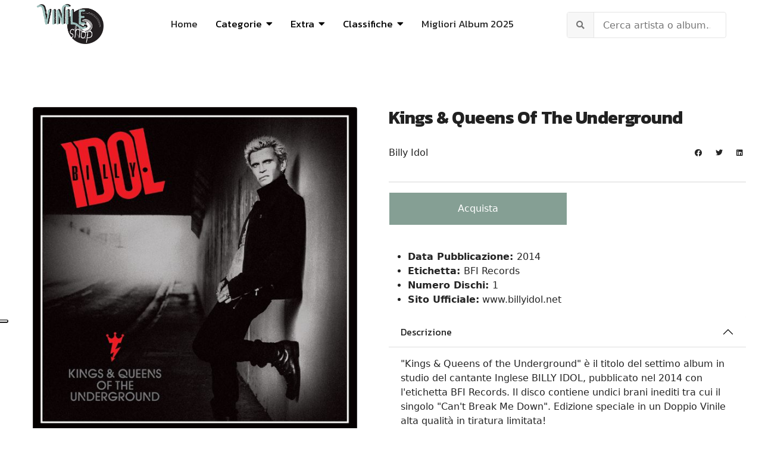

--- FILE ---
content_type: text/html; charset=utf-8
request_url: https://www.vinileshop.it/vinili/vinili-punk-new-wawe-lp/1846-billy-idol/4988-kings-and-queens-of-the-underground-lp-vinile-2014.html
body_size: 12648
content:

<!doctype html>
<html lang="it-it" dir="ltr">
    <head>
      <script async src="https://pagead2.googlesyndication.com/pagead/js/adsbygoogle.js?client=ca-pub-1688976700353245"
     crossorigin="anonymous"></script>
        <meta charset="utf-8">
        <meta name="viewport" content="width=device-width, initial-scale=1, shrink-to-fit=no">
        <link rel="canonical" href="https://www.vinileshop.it/vinili/vinili-punk-new-wawe-lp/1846-billy-idol/4988-kings-and-queens-of-the-underground-lp-vinile-2014.html">
        <meta charset="utf-8">
	<meta name="metatitle" content="Kings &amp; Queens of the Underground 2xLP | Vinile Billy Idol [2014]">
	<meta name="description" content="Acquista Kings &amp; Queens of the Underground, 7° album in studio del cantante Inglese Billy Idol. In vendita l'edizione speciale in doppio vinile [2LP - 2014]">
	<meta name="generator" content="HELIX_ULTIMATE_GENERATOR_TEXT">
	<title>Kings &amp; Queens of the Underground  </title>
	<link href="/vinili/images/logo-vinileshop.jpg" rel="shortcut icon" type="image/vnd.microsoft.icon">
<link href="/vinili/media/com_miniteklivesearch/css/miniteklivesearch.css?3a1fd1209200c73d8991980f03a564ab" rel="stylesheet" />
	<link href="/vinili/media/vendor/joomla-custom-elements/css/joomla-alert.min.css?0.2.0" rel="stylesheet" />
	<link href="/vinili/plugins/system/jce/css/content.css?badb4208be409b1335b815dde676300e" rel="stylesheet" />
	<link href="//fonts.googleapis.com/css?family=Kanit:100,100i,300,300i,400,400i,500,500i,700,700i,900,900i&amp;subset=latin&amp;display=swap" rel="stylesheet" media="none" onload="media=&quot;all&quot;" />
	<link href="/vinili/modules/mod_relateditems_xtd/tmpl/collage/grid.min.css?v=2.0.0" rel="stylesheet" />
	<link href="/vinili/modules/mod_relateditems_xtd/tmpl/collage/animate.min.css?v=2.0.0" rel="stylesheet" />
	<link href="/vinili/modules/mod_relateditems_xtd/tmpl/collage/skin/default.min.css?v=2.0.0" rel="stylesheet" />
	<link href="/vinili/cache/com_templates/templates/keynote/bc513c3f79929d0b3952a7b90de57bf7.css" rel="stylesheet" />
	<style>div#fd {
    position: absolute;
    bottom: 0;
}
#eb .eb-post-listing__item .eb-post-listing__item {
    display: none;
}</style>
	<style>h1{font-family: 'Kanit', sans-serif;font-weight: 800;text-decoration: none;}
</style>
	<style>h2{font-family: 'Kanit', sans-serif;font-weight: 600;text-decoration: none;}
</style>
	<style>h3{font-family: 'Kanit', sans-serif;font-size: 21px;text-decoration: none;}
</style>
	<style>h4{font-family: 'Kanit', sans-serif;font-weight: 400;text-decoration: none;}
</style>
	<style>.sp-megamenu-parent > li > a, .sp-megamenu-parent > li > span, .sp-megamenu-parent .sp-dropdown li.sp-menu-item > a{font-family: 'Kanit', sans-serif;font-size: 17px;font-weight: 400;color: #000000;text-decoration: none;}
</style>
	<style>.logo-image {height:70px;}.logo-image-phone {height:70px;}</style>
	<style>#sp-header{ background-color:#FFFFFF;color:#292929;padding:10px 60px; }</style>
	<style>#sp-header a{color:#292929;}</style>
	<style>#sp-header a:hover{color:#F0DC9D;}</style>
	<style>#sp-main-body{ color:#242424; }</style>
	<style>#sp-main-body a{color:#242424;}</style>
	<style>#sp-main-body a:hover{color:#F0DC9D;}</style>
	<style>#sp-footer{ background-color:#FFFFFF;color:#292929; }</style>
	<style>#sp-footer a{color:#737373;}</style>
	<style>#sp-footer a:hover{color:#292929;}</style>
	<style>#sp-footer-copyright{ background-color:#F0DC9D;color:#292929; }</style>
	<style>#sp-footer-copyright a{color:#FFFFFF;}</style>
	<style>#sp-footer-copyright a:hover{color:#B76A7C;}</style>
	<style>.mfp_collage_skin_default.mfp_mid_155 .mfp_overlay { background-image:url('/vinili/modules/mod_relateditems_xtd/tmpl/collage/bg-bottom.png'); background-position: bottom;}.mfp_collage_skin_default.mfp_mid_155 .mfp_overlay_hero {background-image:url('/vinili/modules/mod_relateditems_xtd/tmpl/collage/bg-middle.png'); background-position: center;}
.mfp_collage_skin_default.mfp_mid_155 .mfp-grid {margin-right: -0.2rem !important;margin-left: -0.2rem !important;}.mfp_collage_skin_default.mfp_mid_155 .mfp-col-xs,.mfp_collage_skin_default.mfp_mid_155 .mfp-col-xs-1,.mfp_collage_skin_default.mfp_mid_155 .mfp-col-xs-2,.mfp_collage_skin_default.mfp_mid_155 .mfp-col-xs-3,.mfp_collage_skin_default.mfp_mid_155 .mfp-col-xs-4,.mfp_collage_skin_default.mfp_mid_155 .mfp-col-xs-5,.mfp_collage_skin_default.mfp_mid_155 .mfp-col-xs-6,.mfp_collage_skin_default.mfp_mid_155 .mfp-col-xs-7,.mfp_collage_skin_default.mfp_mid_155 .mfp-col-xs-8,.mfp_collage_skin_default.mfp_mid_155 .mfp-col-xs-9,.mfp_collage_skin_default.mfp_mid_155 .mfp-col-xs-10,.mfp_collage_skin_default.mfp_mid_155 .mfp-col-xs-11,.mfp_collage_skin_default.mfp_mid_155 .mfp-col-xs-12 {padding-right: 0.2rem !important;padding-left: 0.2rem !important;}.mfp_collage_skin_default.mfp_mid_155 .mfp_collage_item {margin-bottom: 0.4rem !important;}.mfp_collage_skin_default.mfp_mid_155 .mfp_collage_item {border-radius: 4px;}</style>
	<style>.mfp_collage_item_3_1 {height:25rem;}.mfp_collage_item_3_1 .mfp_overlay_bg{height:25rem;background:url('/vinili/images/thumbnails/mod_relateditems_xtd/fb2031d0e620b351f6640ffa21dd6a84.jpg') no-repeat;}.mfp_collage_item_3_2 {height:12.3rem;}.mfp_collage_item_3_2 .mfp_overlay_bg{height:12.3rem;background:url('/vinili/images/thumbnails/mod_relateditems_xtd/696608d4079409ae1f8dfe2e7ec18919.jpg') no-repeat;}.mfp_collage_item_3_3 {height:12.3rem;}.mfp_collage_item_3_3 .mfp_overlay_bg{height:12.3rem;background:url('/vinili/images/thumbnails/mod_relateditems_xtd/056d8d22174fc8be4780aa6f7083d312.jpg') no-repeat;}.mfp_collage_item_3_4 {height:12.3rem;}.mfp_collage_item_3_4 .mfp_overlay_bg{height:12.3rem;background:url('/vinili/images/thumbnails/mod_relateditems_xtd/3f2ebb161fadd8c13293b1a96b716d7b.jpg') no-repeat;}.mfp_collage_item_3_5 {height:12.3rem;}.mfp_collage_item_3_5 .mfp_overlay_bg{height:12.3rem;background:url('/vinili/images/thumbnails/mod_relateditems_xtd/efe18dab6b0601c5d90b7c607b907bf4.jpg') no-repeat;}
    </style>
<script src="/vinili/media/vendor/jquery/js/jquery.min.js?3.6.0"></script>
	<script src="/vinili/media/legacy/js/jquery-noconflict.min.js?04499b98c0305b16b373dff09fe79d1290976288"></script>
	<script type="application/json" class="joomla-script-options new">{"data":{"breakpoints":{"tablet":991,"mobile":480},"header":{"stickyOffset":"100"}},"com_miniteklivesearch":{"site_path":"https:\/\/www.vinileshop.it\/vinili\/","orOperator":"or","andOperator":"and","notOperator":"not","searchUrl":"index.php?option=com_miniteklivesearch&view=search&Itemid=339","showAutosuggest":"0","autosuggestUrl":"\/vinili\/component\/miniteklivesearch\/?task=suggestions.suggest&format=json&tmpl=component&form=1","appendToUrl":"0","highlight":"0"},"joomla.jtext":{"ERROR":"Errore","MESSAGE":"Messaggio","NOTICE":"Avviso","WARNING":"Attenzione","JCLOSE":"Chiudi","JOK":"OK","JOPEN":"Apri"},"system.paths":{"root":"\/vinili","rootFull":"https:\/\/www.vinileshop.it\/vinili\/","base":"\/vinili","baseFull":"https:\/\/www.vinileshop.it\/vinili\/"},"csrf.token":"c76440a4bf018eb3e2ac83972ba85f84"}</script>
	<script src="/vinili/media/system/js/core.min.js?bea7b244e267b04087cedcf531f6fe827a8e101f"></script>
	<script src="/vinili/media/system/js/showon-es5.min.js?4773265a19291954f19755d6f2ade3ca7ed9022f" defer nomodule></script>
	<script src="/vinili/media/system/js/messages-es5.min.js?70b6651d6deab46dc8a25f03338f66f540cc62e2" nomodule defer></script>
	<script src="/vinili/media/system/js/showon.min.js?bfc733e48a923aaffb3d959cd04f176bad7d7d52" type="module"></script>
	<script src="/vinili/media/com_miniteklivesearch/js/miniteklivesearch.js?3a1fd1209200c73d8991980f03a564ab"></script>
	<script src="/vinili/media/system/js/messages.min.js?7425e8d1cb9e4f061d5e30271d6d99b085344117" type="module"></script>
	<script src="/vinili/cache/com_templates/templates/keynote/efd5ddf3847489d637f1e055be31bbda.js"></script>
	<script>template="keynote";</script>
	<script>jQuery(function($){

			var addonId 	= $("#sppb-addon-1647269772375"),
			prentSectionId	= addonId.parent().closest("section");

			if($("#sppb-addon-1647269772375").find(".optintype-popup").length !== 0 && $("body:not(.layout-edit)").length !== 0){
					//prentSectionId.hide();
					$("#sppb-addon-1647269772375").hide();
			}

			if($("#sppb-addon-1647269772375").find(".optintype-popup").length !== 0 && $("body:not(.layout-edit)").length !== 0){
				//var parentSection 	= $("#sppb-addon-1647269772375").parent().closest("section"),
						var addonWidth 	= addonId.parent().outerWidth(),
						optin_timein	= 2000,
						optin_timeout	= 10000,
						prentSectionId	= ".com-sppagebuilder:not(.layout-edit) #" + addonId.attr("id");
        
					window.addEventListener("load", () => {	

					setTimeout(() => {
						$("#sppb-addon-1647269772375").show();
						$.magnificPopup.open({
							
							items: {
								src: "<div class=\"sppb-optin-form-popup-wrap\" \">"+$(addonId)[0].outerHTML + "</div>"
								//src: "<div style=\"width:+"addonWidth"+\">" + $(addonId)[0].outerHTML + "</div>"
							},
							type: "inline",
									mainClass: "mfp-fade",
									disableOn: function() {
									return true;
								},
							callbacks: {
								open: () => {
									if(optin_timeout){
									setTimeout(() => {	
										$("#sppb-addon-1647269772375").magnificPopup("close");
									}, optin_timeout);
									}
								},
								
								close: () => {
									$("#sppb-addon-wrapper-1647269772375").hide();
								}
							}
						});
					}, optin_timein);
				}); //window
			};
		})</script>
	<script>jQuery(function($){

			var addonId 	= $("#sppb-addon-1643987755668"),
			prentSectionId	= addonId.parent().closest("section");

			if($("#sppb-addon-1643987755668").find(".optintype-popup").length !== 0 && $("body:not(.layout-edit)").length !== 0){
					//prentSectionId.hide();
					$("#sppb-addon-1643987755668").hide();
			}

			if($("#sppb-addon-1643987755668").find(".optintype-popup").length !== 0 && $("body:not(.layout-edit)").length !== 0){
				//var parentSection 	= $("#sppb-addon-1643987755668").parent().closest("section"),
						var addonWidth 	= addonId.parent().outerWidth(),
						optin_timein	= 2000,
						optin_timeout	= 10000,
						prentSectionId	= ".com-sppagebuilder:not(.layout-edit) #" + addonId.attr("id");
        
					window.addEventListener("load", () => {	

					setTimeout(() => {
						$("#sppb-addon-1643987755668").show();
						$.magnificPopup.open({
							
							items: {
								src: "<div class=\"sppb-optin-form-popup-wrap\" \">"+$(addonId)[0].outerHTML + "</div>"
								//src: "<div style=\"width:+"addonWidth"+\">" + $(addonId)[0].outerHTML + "</div>"
							},
							type: "inline",
									mainClass: "mfp-fade",
									disableOn: function() {
									return true;
								},
							callbacks: {
								open: () => {
									if(optin_timeout){
									setTimeout(() => {	
										$("#sppb-addon-1643987755668").magnificPopup("close");
									}, optin_timeout);
									}
								},
								
								close: () => {
									$("#sppb-addon-wrapper-1643987755668").hide();
								}
							}
						});
					}, optin_timein);
				}); //window
			};
		})</script>
<script type="text/javascript">
var _iub = _iub || [];
_iub.csConfiguration = {"ccpaAcknowledgeOnDisplay":true,"consentOnContinuedBrowsing":false,"countryDetection":true,"enableCcpa":true,"floatingPreferencesButtonDisplay":"anchored-center-left","invalidateConsentWithoutLog":true,"perPurposeConsent":true,"siteId":2744331,"whitelabel":false,"cookiePolicyId":23939956,"lang":"it", "banner":{ "acceptButtonCaptionColor":"#000000","acceptButtonColor":"#F0DC9D","acceptButtonDisplay":true,"closeButtonDisplay":false,"customizeButtonDisplay":true,"explicitWithdrawal":true,"fontSizeBody":"12px","listPurposes":true,"position":"float-top-center","rejectButtonCaptionColor":"#FFFFFF","rejectButtonColor":"#000000","rejectButtonDisplay":true }};
</script>
<script type="text/javascript" src="//cdn.iubenda.com/cs/ccpa/stub.js"></script>
<script type="text/javascript" src="//cdn.iubenda.com/cs/iubenda_cs.js" charset="UTF-8" async></script>
<!-- Google tag (gtag.js) -->
<script async src="https://www.googletagmanager.com/gtag/js?id=UA-23054948-1"></script>
<script>
  window.dataLayer = window.dataLayer || [];
  function gtag(){dataLayer.push(arguments);}
  gtag('js', new Date());

  gtag('config', 'UA-23054948-1');
</script>

    </head>
    <body class="site helix-ultimate hu com-content view-article layout-blog task-none itemid-78 it-it ltr sticky-header layout-fluid offcanvas-init offcanvs-position-right">
    
    <div class="body-wrapper">
        <div class="body-innerwrapper">
                        
<header id="sp-header" >

				
	
<div class="row">
	<div id="sp-spaziovuoto" class="col-3 col-sm-3 col-lg-3 d-lg-none d-xl-none"><div class="sp-column  d-flex align-items-center"><div class="sp-module "><div class="sp-module-content"><div class="mod-sppagebuilder  sp-page-builder" data-module_id="157">
	<div class="page-content">
		<div id="pulsocial" class="sppb-section" ><div class="sppb-container-inner"><div class="sppb-row"><div class="sppb-col-md-12" id="column-wrap-id-1658143348695"><div id="column-id-1658143348695" class="sppb-column" ><div class="sppb-column-addons"><div id="sppb-addon-wrapper-1658143348698" class="sppb-addon-wrapper"><div id="sppb-addon-1658143348698" class="clearfix "     ><div class="sppb-addon sppb-addon-icons-group  icons-group-title-postion-top sppb-text-left"><ul class="sppb-icons-group-list"><li id="icon-1658143348699" class=""><a href="https://www.facebook.com/VinileShopIt/" aria-label="Facebook" rel="noopener noreferrer" target="_blank"><i class="fab fa-facebook-square " aria-hidden="true" title="Facebook"></i></a></li><li id="icon-1658143348700" class=""><a href="https://www.instagram.com/vinileshop/" aria-label="Instagram" rel="noopener noreferrer" target="_blank"><i class="fab fa-instagram " aria-hidden="true" title="Instagram"></i></a></li></ul></div><style type="text/css">#sppb-addon-wrapper-1658143348698 {
margin:0px 0px 0px 0px;}
#sppb-addon-1658143348698 {
	box-shadow: 0 0 0 0 #ffffff;
padding:20px 0px 0px 0px;}
#sppb-addon-1658143348698 {
}
#sppb-addon-1658143348698.sppb-element-loaded {
}
@media (min-width: 768px) and (max-width: 991px) {#sppb-addon-1658143348698 {}}@media (max-width: 767px) {#sppb-addon-1658143348698 {}}</style><style type="text/css">#sppb-addon-1658143348698 .sppb-icons-group-list li#icon-1658143348699 a {height: 36px;margin: 4px;padding: 0px 0px 0px 0px;width: 36px;border-style: none;font-size: 18px;}#sppb-addon-1658143348698 .sppb-icons-group-list {margin: -4px;}#sppb-addon-1658143348698 .sppb-icons-group-list li#icon-1658143348699 .sppb-icons-label-text {font-size: 16px;letter-spacing: 0px;}#sppb-addon-1658143348698 .sppb-icons-group-list li#icon-1658143348699{display: block;}@media (min-width: 768px) and (max-width: 991px) {#sppb-addon-1658143348698 .sppb-icons-group-list li#icon-1658143348699 a {padding:    ;}}@media (max-width: 767px) {#sppb-addon-1658143348698 .sppb-icons-group-list li#icon-1658143348699 a {padding:    ;}}
#sppb-addon-1658143348698 .sppb-icons-group-list li#icon-1658143348700 a {height: 36px;margin: 4px;padding: 0px 0px 0px 0px;width: 36px;border-style: none;font-size: 18px;}#sppb-addon-1658143348698 .sppb-icons-group-list {margin: -4px;}#sppb-addon-1658143348698 .sppb-icons-group-list li#icon-1658143348700 .sppb-icons-label-text {font-size: 16px;letter-spacing: 0px;}#sppb-addon-1658143348698 .sppb-icons-group-list li#icon-1658143348700{display: block;}@media (min-width: 768px) and (max-width: 991px) {#sppb-addon-1658143348698 .sppb-icons-group-list li#icon-1658143348700 a {padding:    ;}}@media (max-width: 767px) {#sppb-addon-1658143348698 .sppb-icons-group-list li#icon-1658143348700 a {padding:    ;}}#sppb-addon-1658143348698 .sppb-addon-title {margin: 0px 0px 0px 0px; padding: 0px 0px 0px 0px; }</style></div></div></div></div></div></div></div></div><style type="text/css">.sp-page-builder .page-content #section-id-1653556116906{padding:50px 0px 50px 0px;margin:0px 0px 0px 0px;box-shadow:0 0 0 0 #ffffff;}#column-id-1653556116905{box-shadow:0 0 0 0 #fff;}.sp-page-builder .page-content #section-id-1760286998881{padding:50px 0px 50px 0px;margin:0px 0px 0px 0px;box-shadow:0 0 0 0 #ffffff;}#column-id-1760286998880{box-shadow:0 0 0 0 #fff;}.sp-page-builder .page-content #footer_ylw{padding-top:30px;padding-right:0px;padding-bottom:0px;padding-left:0px;margin-top:0px;margin-right:0px;margin-bottom:0px;margin-left:0px;box-shadow:0 0 0 0 #ffffff;}#column-id-1643988334106{box-shadow:0 0 0 0 #fff;}.sp-page-builder .page-content #section-id-1643987684761{padding-top:50px;padding-right:0px;padding-bottom:0px;padding-left:0px;margin-top:0px;margin-right:0px;margin-bottom:0px;margin-left:0px;box-shadow:0 0 0 0 #ffffff;}#column-id-1643987684760{box-shadow:0 0 0 0 #fff;}.sp-page-builder .page-content #pulsocial{padding-top:0px;padding-right:0px;padding-bottom:0px;padding-left:0px;margin-top:0px;margin-right:0px;margin-bottom:0px;margin-left:0px;box-shadow:0 0 0 0 #ffffff;}#column-id-1658143348695{box-shadow:0 0 0 0 #fff;}</style>	</div>
</div>
</div></div></div></div><div id="sp-logo" class="col-6 col-sm-6  col-lg-2 col-xl-2 "><div class="sp-column centralemobile d-flex align-items-center"><div class="logo"><a href="/vinili/"><img class="logo-image" src="/vinili/images/2022/02/04/logo-vinileshop.jpg" alt="Vinile Shop"><img class="logo-image white-logo" src="/vinili/images/2022/02/04/logo-vinileshop.jpg" alt="Vinile Shop"></a></div></div></div><div id="sp-menu" class="col-3 col-sm-3  col-lg-7 col-xl-7 "><div class="sp-column  d-flex align-items-center justify-content-end"><nav class="sp-megamenu-wrapper" role="navigation"><a id="offcanvas-toggler" aria-label="Navigation" class="offcanvas-toggler-right d-block d-lg-none" href="#"><i class="fa fa-bars" aria-hidden="true" title="Navigation"></i></a><ul class="sp-megamenu-parent menu-animation-fade-down d-none d-lg-block"><li class="sp-menu-item"><a   href="http://www.vinileshop.it/" >Home</a></li><li class="sp-menu-item sp-has-child allineasx"><span  class=" sp-menu-heading" >Categorie</span><div class="sp-dropdown sp-dropdown-main sp-dropdown-mega sp-menu-right" style="width: 600px;"><div class="sp-dropdown-inner"><div class="row"><div class="col-sm-6"><ul class="sp-mega-group"><li class="item-252 menu_item item-header"><a   href="/vinili/classica.html" >Classica</a></li><li class="item-253 menu_item item-header"><a   href="/vinili/colonne-sonore.html" >Colonne Sonore</a></li><li class="item-254 menu_item item-header"><a   href="/vinili/country-folk.html" >Folk - Country - Blues</a></li><li class="item-255 menu_item item-header"><a   href="/vinili/elettronica-house-dance.html" >Electro - Techno - Dance</a></li><li class="item-257 menu_item item-header"><a   href="/vinili/hardrock-metal.html" >Metal - Hardrock</a></li><li class="item-258 menu_item item-header"><a   href="/vinili/jazz-blues.html" >Jazz</a></li><li class="item-259 menu_item item-header"><a   href="/vinili/indie-alternative.html" >Indie - Alternative</a></li><li class="item-268 menu_item item-header"><a   href="/vinili/rock-progressive-italiano.html" >Progressive Italiano</a></li></ul></div><div class="col-sm-6"><ul class="sp-mega-group"><li class="item-260 menu_item item-header"><a   href="/vinili/musica-italiana.html" >Musica Italiana</a></li><li class="item-261 menu_item item-header"><a   href="/vinili/pop.html" >Pop</a></li><li class="item-262 menu_item item-header"><a   href="/vinili/vinili-punk-new-wawe-lp.html" >Punk - Grunge - New Wave</a></li><li class="item-263 menu_item item-header"><a   href="/vinili/rap-hiphop.html" >Rap - HipHop</a></li><li class="item-264 menu_item item-header"><a   href="/vinili/reggae-dub-ska-vinili.html" >Reggae - Dub - Ska</a></li><li class="item-265 menu_item item-header"><a   href="/vinili/rock.html" >Rock</a></li><li class="item-266 menu_item item-header"><a   href="/vinili/soul-rab.html" >Soul - Funk - R&amp;B</a></li><li class="item-256 menu_item item-header"><a   href="/vinili/etnica-popolare.html" >World Music</a></li></ul></div></div></div></div></li><li class="sp-menu-item sp-has-child"><span  class=" sp-menu-heading" >Extra</span><div class="sp-dropdown sp-dropdown-main sp-menu-right" style="width: 300px;"><div class="sp-dropdown-inner"><ul class="sp-dropdown-items"><li class="sp-menu-item"><a   href="/vinili/cofanetti-ed-limitate.html" >Cofanetti</a></li><li class="sp-menu-item"><a   href="/vinili/singoli-45giri.html" >Singoli</a></li><li class="sp-menu-item sp-has-child"><a   href="/vinili/sanremo.html" >Sanremo</a><div class="sp-dropdown sp-dropdown-sub sp-menu-right" style="width: 300px;"><div class="sp-dropdown-inner"><ul class="sp-dropdown-items"><li class="sp-menu-item"><a   href="/vinili/sanremo-2025.html" >Sanremo 2025</a></li><li class="sp-menu-item"><a   href="/vinili/sanremo-2024.html" >Sanremo 2024</a></li><li class="sp-menu-item"><a   href="/vinili/sanremo-2023.html" >Sanremo 2023</a></li><li class="sp-menu-item"><a   href="/vinili/sanremo-2022.html" >Sanremo 2022</a></li><li class="sp-menu-item"><a   href="/vinili/sanremo-2021.html" >Sanremo 2021</a></li><li class="sp-menu-item"><a   href="/vinili/sanremo-2020.html" >Sanremo 2020</a></li></ul></div></div></li><li class="sp-menu-item sp-has-child"><a   href="/vinili/record-store-day.html" >Record Store Day</a><div class="sp-dropdown sp-dropdown-sub sp-menu-right" style="width: 300px;"><div class="sp-dropdown-inner"><ul class="sp-dropdown-items"><li class="sp-menu-item"><a   href="/vinili/record-store-day-italia-2025.html" >RSD 2025</a></li><li class="sp-menu-item"><a   href="/vinili/record-store-day-italia-2024.html" >RSD 2024</a></li><li class="sp-menu-item"><a   href="/vinili/record-store-day-italia-2023.html" >RSD 2023</a></li><li class="sp-menu-item"><a   href="/vinili/extra/record-store-day/rsd-2021-italia.html" >RSD 2021</a></li><li class="sp-menu-item"><a   href="/vinili/extra/record-store-day/rsd-2020-italia.html" >RSD 2020</a></li><li class="sp-menu-item sp-has-child"><a   href="/vinili/record-store-day-italia-2010-2019.html" >RSD 2010-2019</a><div class="sp-dropdown sp-dropdown-sub sp-menu-right" style="width: 300px;"><div class="sp-dropdown-inner"><ul class="sp-dropdown-items"><li class="sp-menu-item"><a   href="/vinili/extra/record-store-day/rsd-2010-2019/rsd-2019-italia.html" >RSD 2019</a></li><li class="sp-menu-item"><a   href="/vinili/record-store-day-italia-2018.html" >RSD 2018</a></li><li class="sp-menu-item"><a   href="/vinili/record-store-day-2017.html" >RSD 2017</a></li><li class="sp-menu-item"><a   href="/vinili/record-store-day-italia-2016.html" >RSD 2016</a></li><li class="sp-menu-item"><a   href="/vinili/record-store-day-italia-2015.html" >RSD 2015</a></li><li class="sp-menu-item"><a   href="/vinili/record-day-store-italia-2014.html" >RSD 2014</a></li><li class="sp-menu-item"><a   href="/vinili/record-day-store-italia-2013.html" >RSD 2013</a></li><li class="sp-menu-item"><a   href="/vinili/record-day-store-2012.html" >RSD 2012</a></li></ul></div></div></li></ul></div></div></li><li class="sp-menu-item sp-has-child"><a   href="/vinili/black-friday.html" >Black Friday</a><div class="sp-dropdown sp-dropdown-sub sp-menu-right" style="width: 300px;"><div class="sp-dropdown-inner"><ul class="sp-dropdown-items"><li class="sp-menu-item"><a   href="/vinili/black-friday-italia-2025.html" >Black Friday 2025</a></li><li class="sp-menu-item"><a   href="/vinili/black-friday-italia-2024.html" >Black Friday 2024</a></li><li class="sp-menu-item"><a   href="/vinili/extra/black-friday-music/bf-2021.html" >Black Friday 2021</a></li><li class="sp-menu-item"><a   href="/vinili/extra/black-friday-music/bf-2020.html" >Black Friday 2020</a></li><li class="sp-menu-item"><a   href="/vinili/extra/black-friday-music/bf-2019.html" >Black Friday 2019</a></li><li class="sp-menu-item"><a   href="/vinili/extra/black-friday-music/bf-2018.html" >Black Friday 2018</a></li><li class="sp-menu-item"><a   href="/vinili/black-friday-italia-2016.html" >Black Friday 2016</a></li><li class="sp-menu-item"><a   href="/vinili/extra/black-friday-music/black-friday-2015.html" >Black Friday 2015</a></li><li class="sp-menu-item"><a   href="/vinili/extra/black-friday-music/black-friday-2014.html" >Black Friday 2014</a></li></ul></div></div></li><li class="sp-menu-item"><a   href="/vinili/vendita-giradischi.html" >Giradischi</a></li><li class="sp-menu-item"><a   href="/vinili/extra/news.html" >News</a></li><li class="sp-menu-item"><a   href="/vinili/libri-musicali.html" >Libri</a></li></ul></div></div></li><li class="sp-menu-item sp-has-child"><span  class=" sp-menu-separator" >Classifiche</span><div class="sp-dropdown sp-dropdown-main sp-menu-right" style="width: 300px;"><div class="sp-dropdown-inner"><ul class="sp-dropdown-items"><li class="sp-menu-item"><a   href="/vinili/classifiche/migliori-album-2025.html" >Migliori Album 2025</a></li><li class="sp-menu-item"><a   href="/vinili/classifiche/migliori-album-2024.html" >Migliori Album 2024</a></li><li class="sp-menu-item"><a   href="/vinili/classifiche/migliori-album-2023.html" >Migliori Album 2023</a></li><li class="sp-menu-item"><a   href="/vinili/classifiche/migliori-album-2022.html" >Migliori Album 2022</a></li><li class="sp-menu-item"><a   href="/vinili/classifiche/migliori-album-2021.html" >Migliori Album 2021</a></li><li class="sp-menu-item"><a   href="/vinili/classifiche/migliori-album-2020.html" >Migliori Album 2020</a></li></ul></div></div></li><li class="sp-menu-item"><a   href="/vinili/classifiche/migliori-album-2025.html" >Migliori Album 2025 </a></li></ul></nav></div></div><div id="sp-search" class="col-12 col-sm-12  col-lg-3 col-xl-3 "><div class="sp-column centroverti d-flex align-items-center"><div class="sp-module nomargintop nopaddingtop"><div class="sp-module-content"><div class="mls-search mls-compact "><div id="search-form"><form id="mls-search" action="/vinili/cerca.html" method="get" class="mls-form" onsubmit="return false;">
	<input type="hidden" name="moduleid" value="1" />
	
	<div class="mls-search-bar">
		<div class="input-group">
			<div class="input-group-addon">
				<i class="fas fa-search"></i>
				<div class="mls-clear-input"><i class="fas fa-times"></i></div>
				<div class="mls-loader">
					<div class="spinner-border spinner-border-sm" role="status">
						<span class="visually-hidden">Loading...</span>
					</div>
				</div>
			</div>
			<input type="text" name="q" id="q" size="30" value="" class="inputbox mls-input col" autocomplete="off" placeholder="Cerca artista o album..." /><a class="mls-query-link" href="/vinili/cerca.html">
					<i class="fas fa-external-link-alt"></i>
				</a><div class="mls-input-tools"></div>
			<input type="hidden" name="ajax" id="ajax" value="1" />
		</div>
	</div>

	<div class="mls-search-content"><div id="mls-search-results"></div>
	</div>
</form></div>
</div></div></div></div></div></div>
				
</header>
<section id="sp-main-body" >

										<div class="container">
					<div class="container-inner">
						
	
<div class="row">
	
<main id="sp-component" class="col-lg-12 ">
	<div class="sp-column ">
		<div id="system-message-container" aria-live="polite">
	</div>


		
		<div class="article-details " itemscope itemtype="https://schema.org/Article">
    <meta itemprop="inLanguage" content="it-IT">
    <div class="col-lg-6 immaginecover">
    <div class="article-details-header-wrap">
                    						<div class="article-full-image float-left">
			<img src="/vinili/images/Billy-Idol-Kings-And-Queens-Of-The-Underground-Vinile-lp2.jpg" itemprop="image" alt="Kings &amp; Queens of the Underground 2xLP">		</div>
	
        </div>

    </div>

<div class="col-lg-6 immaginecover2">
                        <div class="article-header">
                                    <h1 itemprop="headline">
                        Kings &amp; Queens of the Underground                      </h1>
                                                                            </div>
                

    <div class="article-can-edit d-flex flex-wrap justify-content-between">
                            </div>

                
    
                
                    <div class="article-ratings-social-share d-flex justify-content-between">

                                                            <div class="article-info">

	
		
		
					<span class="category-name" title="Categoria: Billy Idol">
			<a href="/vinili/vinili-punk-new-wawe-lp/1846-billy-idol.html">Billy Idol</a>
	</span>
		
					
		
				
		
	
	</div>
                                    
                <div class="mr-auto align-self-center">
                                    </div>

                <div class="article-social-share-wrap">
                    <div class="article-social-share">
	<div class="social-share-icon">
		<ul>
											<li>
					<a class="facebook" onClick="window.open('https://www.facebook.com/sharer.php?u=https://www.vinileshop.it/vinili/vinili-punk-new-wawe-lp/1846-billy-idol/4988-kings-and-queens-of-the-underground-lp-vinile-2014.html','Facebook','width=600,height=300,left='+(screen.availWidth/2-300)+',top='+(screen.availHeight/2-150)+''); return false;" href="https://www.facebook.com/sharer.php?u=https://www.vinileshop.it/vinili/vinili-punk-new-wawe-lp/1846-billy-idol/4988-kings-and-queens-of-the-underground-lp-vinile-2014.html" title="Facebook">
						<span class="fab fa-facebook" aria-hidden="true"></span>
					</a>
				</li>
																											<li>
					<a class="twitter" title="Twitter" onClick="window.open('https://twitter.com/share?url=https://www.vinileshop.it/vinili/vinili-punk-new-wawe-lp/1846-billy-idol/4988-kings-and-queens-of-the-underground-lp-vinile-2014.html&amp;text=Kings%20&%20Queens%20of%20the%20Underground%20%20','Twitter share','width=600,height=300,left='+(screen.availWidth/2-300)+',top='+(screen.availHeight/2-150)+''); return false;" href="https://twitter.com/share?url=https://www.vinileshop.it/vinili/vinili-punk-new-wawe-lp/1846-billy-idol/4988-kings-and-queens-of-the-underground-lp-vinile-2014.html&amp;text=Kings%20&%20Queens%20of%20the%20Underground%20%20">
						<span class="fab fa-twitter" aria-hidden="true"></span>
					</a>
				</li>
																												<li>
						<a class="linkedin" title="LinkedIn" onClick="window.open('https://www.linkedin.com/shareArticle?mini=true&url=https://www.vinileshop.it/vinili/vinili-punk-new-wawe-lp/1846-billy-idol/4988-kings-and-queens-of-the-underground-lp-vinile-2014.html','Linkedin','width=585,height=666,left='+(screen.availWidth/2-292)+',top='+(screen.availHeight/2-333)+''); return false;" href="https://www.linkedin.com/shareArticle?mini=true&url=https://www.vinileshop.it/vinili/vinili-punk-new-wawe-lp/1846-billy-idol/4988-kings-and-queens-of-the-underground-lp-vinile-2014.html" >
							<span class="fab fa-linkedin" aria-hidden="true"></span>
						</a>
					</li>
										</ul>
		</div>
	</div>
                </div>
            </div>
        
        <div itemprop="articleBody">
            <p><a href="https://amzn.to/3BCzXXG" target="_blank" rel="noopener"><button class="btn btn-bottone" type="button"> Acquista</button></a></p>
<ul>
<li><strong>Data Pubblicazione: </strong> 2014</li>
<li><strong>Etichetta: </strong> BFI Records</li>
<li><strong>Numero Dischi: </strong> 1</li>
<li><strong>Sito Ufficiale:</strong> <a href="http://www.billyidol.net/" target="_blank" rel="noopener">www.billyidol.net</a></li>
</ul>        </div>

                                    <div class="article-info">

	
			
		
			</div>
                    
                <div class="accordion" id="accordionExample">
	<div class="accordion-item">
    <h2 class="accordion-header" id="heading1">
      <button class="accordion-button" type="button" data-bs-toggle="collapse" data-bs-target="#collapseOne1" aria-expanded="true" aria-controls="collapseOne1">
        	<span class="field-label ">Descrizione
      </button></h2><div id="collapseOne1" class="accordion-collapse collapse show" aria-labelledby="heading1" data-bs-parent="#accordionExample"><div class="accordion-body">
        	<span class="field-label ">Descrizione: </span>
<span class="field-value ">"Kings & Queens of the Underground" è il titolo del settimo album in studio del cantante Inglese BILLY IDOL, pubblicato nel 2014 con l'etichetta BFI Records. Il disco contiene undici brani inediti tra cui il singolo "Can't Break Me Down". Edizione speciale in un Doppio Vinile alta qualità in tiratura limitata!</span>

      </div></div></div>
<div class="accordion-item">
    <h2 class="accordion-header" id="heading2">
      <button class="accordion-button" type="button" data-bs-toggle="collapse" data-bs-target="#collapseOne2" aria-expanded="true" aria-controls="collapseOne2">
        	<span class="field-label ">Tracklist
      </button></h2><div id="collapseOne2" class="accordion-collapse collapse " aria-labelledby="heading2" data-bs-parent="#accordionExample"><div class="accordion-body">
        	<span class="field-label ">Tracklist: </span>
<span class="field-value "><p>A1 Bitter Pill<br />A2 Can't Break Me Down<br />A3 Save Me Now<br />A4 One Breath Away<br />B1 Postcards From The Past<br />B2 Kings &amp; Queens Of The Underground<br />B3 Eyes Wide Shut<br />B4 Ghosts In My Guitar<br />C1 Nothing To Fear<br />C2 Love And Glory<br />C3 Whiskey And Pills</p></span>

      </div></div></div>
<div class="accordion-item">
    <h2 class="accordion-header" id="heading3">
      <button class="accordion-button" type="button" data-bs-toggle="collapse" data-bs-target="#collapseOne3" aria-expanded="true" aria-controls="collapseOne3">
        	<span class="field-label ">Ascolta
      </button></h2><div id="collapseOne3" class="accordion-collapse collapse " aria-labelledby="heading3" data-bs-parent="#accordionExample"><div class="accordion-body">
        	<span class="field-label ">Ascolta: </span>
<span class="field-value "><p><div class="video-responsive"><iframe id="youtube_4rUrYN4cnGs_1" width="425" height="344" frameborder="0" src="https://www.youtube.com/embed/4rUrYN4cnGs?wmode=transparent&feature=emb_imp_woyt" allowfullscreen></iframe></div></p></span>

      </div></div></div></div>
        <div class="article-details-tags">
            <span class="social-share-icon-title">Tags :</span>
                    </div>

                            
                    
        
    

    
                </div>
</div>



			</div>
</main>
</div>
											</div>
				</div>
						
</section>
<section id="sp-correlati" >

						<div class="container">
				<div class="container-inner">
			
	
<div class="row">
	<div id="sp-position1" class="col-lg-12 "><div class="sp-column "><div class="sp-module "><h3 class="sp-module-title">Potrebbero piacerti anche...</h3><div class="sp-module-content">









<div class="mfp_collage_skin_default mfp_mid_155">
    <div class="mfp-grid">
        <div class="mfp-col-xs-12 mfp-col-sm-6 0">
            <div class="mfp_collage_item mfp_collage_hero_item  mfp_collage_item_3_1 middle-xs">
                            <div class="mfp_overlay_bg"></div>
                            <div class="mfp_overlay"></div>
                <div>
                    <span class='mfp_cat'><a href=/vinili/vinili-punk-new-wawe-lp/1846-billy-idol.html>Billy Idol</a></span><h4 class="mfp_collage_title"><a href="/vinili/vinili-punk-new-wawe-lp/1846-billy-idol/9533-vital-idolrevitalized-album-lp-vinile-2018.html" itemprop="url">Vital Idol: Revitalized</a></h4>                </div>
            </div>
        </div>
        <div class="mfp-col-xs-12 mfp-col-sm-6">
            <div class="mfp-grid">
                <div class="mfp-col-xs-6">
                    <div class="mfp_collage_item mfp_collage_item_3_2 bottom-xs">
                        <div class="mfp_overlay_bg"></div>
                        <div class="mfp_overlay"></div>
                        <div>
                            <span class='mfp_cat'><a href=/vinili/vinili-punk-new-wawe-lp/1846-billy-idol.html>Billy Idol</a></span><h4 class="mfp_collage_title"><a href="/vinili/vinili-punk-new-wawe-lp/1846-billy-idol/10178-the-very-best-of-album-lp-vinile-2008.html" itemprop="url">The Very Best Of</a></h4>                        </div>
                    </div>
                </div>
                <div class="mfp-col-xs-6">
                    <div class="mfp_collage_item mfp_collage_item_3_3  bottom-xs">
                        <div class="mfp_overlay_bg"></div>
                        <div class="mfp_overlay"></div>
                        <div>
                            <span class='mfp_cat'><a href=/vinili/vinili-punk-new-wawe-lp/7397-shame.html>Shame</a></span><h4 class="mfp_collage_title"><a href="/vinili/vinili-punk-new-wawe-lp/7397-shame/14107-songs-of-praise-album-2018.html" itemprop="url">Songs of Praise</a></h4>                        </div>
                    </div>
                </div>
                <div class="mfp-col-xs-6">
                    <div class="mfp_collage_item mfp_collage_item_3_4 bottom-xs">
                        <div class="mfp_overlay_bg"></div>
                        <div class="mfp_overlay"></div>
                        <div>
                            <span class='mfp_cat'><a href=/vinili/vinili-punk-new-wawe-lp/1677-dead-kennedys.html>Dead Kennedys</a></span><h4 class="mfp_collage_title"><a href="/vinili/vinili-punk-new-wawe-lp/1677-dead-kennedys/4195-original-singles-collection-1979-1982-lp-vinile-2014.html" itemprop="url">Original Singles Collection 1979-1982</a></h4>                        </div>
                    </div>
                </div>
                <div class="mfp-col-xs-6">
                    <div class="mfp_collage_item mfp_collage_item_3_5 bottom-xs">
                        <div class="mfp_overlay_bg"></div>
                        <div class="mfp_overlay"></div>
                        <div>
                            <span class='mfp_cat'><a href=/vinili/vinili-punk-new-wawe-lp/800-turbonegro.html>Turbonegro</a></span><h4 class="mfp_collage_title"><a href="/vinili/vinili-punk-new-wawe-lp/800-turbonegro/1573-sexual-harassment-lp-vinile-2012.html" itemprop="url">Sexual Harassment</a></h4>                        </div>
                    </div>
                </div>
            </div>
        </div>
    </div>
</div>
</div></div></div></div></div>
							</div>
			</div>
			
</section>
<footer id="sp-footer" >

						<div class="container">
				<div class="container-inner">
			
	
<div class="row">
	<div id="sp-pagebuilder" class="col-lg-12 "><div class="sp-column "><div class="sp-module "><div class="sp-module-content"><div class="mod-sppagebuilder  sp-page-builder" data-module_id="112">
	<div class="page-content">
		<div id="section-id-1643987684761" class="sppb-section" ><div class="sppb-container-inner"><div class="sppb-row"><div class="sppb-col-md-12" id="column-wrap-id-1643987684760"><div id="column-id-1643987684760" class="sppb-column" ><div class="sppb-column-addons"><div id="sppb-addon-wrapper-1643987684764" class="sppb-addon-wrapper"><div id="sppb-addon-1643987684764" class="clearfix "     ><div class="sppb-addon sppb-addon-animated-heading sppb-text-center"><h2 class="sppb-addon-title "><span class="animated-heading-before-part">Resta sempre</span><span class="animated-heading-highlighted-wrap"><span class="animated-heading-highlighted-text shape-circle">aggiornato!</span><svg xmlns="http://www.w3.org/2000/svg" viewBox="0 0 500 150" preserveAspectRatio="none">
                            <path d="M325,18C228.7-8.3,118.5,8.3,78,21C22.4,38.4,4.6,54.6,5.6,77.6c1.4,32.4,52.2,54,142.6,63.7 c66.2,7.1,212.2,7.5,273.5-8.3c64.4-16.6,104.3-57.6,33.8-98.2C386.7-4.9,179.4-1.4,126.3,20.7">
                            </path>
                        </svg></span><span class="animated-heading-after-part">sulle ultime uscite</span></h2></div><style type="text/css">#sppb-addon-wrapper-1643987684764 {
margin:0px 0px 30px 0px;}
#sppb-addon-1643987684764 {
	box-shadow: 0 0 0 0 #ffffff;
}
#sppb-addon-1643987684764 {
}
#sppb-addon-1643987684764.sppb-element-loaded {
}
@media (min-width: 768px) and (max-width: 991px) {#sppb-addon-1643987684764 {}}@media (max-width: 767px) {#sppb-addon-1643987684764 {}}</style><style type="text/css">@media (min-width: 768px) and (max-width: 991px) {#sppb-addon-1643987684764 .sppb-addon-title {margin:    ;padding:    ;}#sppb-addon-1643987684764 .animated-heading-highlighted-text {}#sppb-addon-1643987684764 .animated-text-words-wrapper {}}@media (max-width: 767px) {#sppb-addon-1643987684764 .sppb-addon-title {margin:    ;padding:    ;}#sppb-addon-1643987684764 .animated-heading-highlighted-text {}#sppb-addon-1643987684764 .animated-text-words-wrapper {}}#sppb-addon-1643987684764 .animated-heading-highlighted-wrap svg path {stroke: #859f94;}</style></div></div><div id="sppb-addon-wrapper-1643987755668" class="sppb-addon-wrapper"><div id="sppb-addon-1643987755668" class="clearfix "     ><div class="sppb-addon sppb-addon-optin-forms optintype-normal link sppb-text-center gridws-3-6-3"><div class="sppb-row justify-content-center"><div class="sppb-col-sm-6"><div class="sppb-optin-form-box sppb-row "><div class="sppb-optin-form-info-wrap media-position-top sppb-col-sm-12"><div class="sppb-optin-form-img-wrap  sppb-optin-form-icon"></div><div class="sppb-optin-form-details-wrap"></div></div><div class="sppb-optin-form-content sppb-col-sm-12"><form class="sppb-optin-form  "><div class="sppb-form-group email-wrap"><input type="email" name="email" class="sppb-form-control" placeholder="Email" required="required" aria-label="email"></div><div class="sppb-form-group"><div class="sppb-form-check"><input class="sppb-form-check-input" type="checkbox" name="agreement" id="agreement" required="required"><label class="sppb-form-check-label" for="agreement">Ho letto e accetto i <a href="#">Termini del servizio</a> e la <a href="/vinili/privacy-policy">Privacy Policy</a> e dichiaro di aver compreso le condizioni ai sensi dell'<a href="http://eur-lex.europa.eu/legal-content/EN/TXT/?uri=uriserv:OJ.L_.2016.119.01.0001.01.ENG&amp;toc=OJ:L:2016:119:TOC" target="_blank">articolo 13 del GDPR.</a></label></div></div><input type="hidden" name="platform" value="mailchimp"><input type="hidden" name="hidename" value="1"><input type="hidden" name="pageid" value="4988"><input type="hidden" name="addonId" value="1643987755668"><div class="button-wrap sppb-text-center"><button type="submit" id="btn-1643987755668" class="sppb-btn sppb-btn-default sppb-btn-rounded sppb-btn-flat sppb-btn-custom" aria-label="Iscriviti"><i class="fa" aria-hidden="true"></i> Iscriviti</button></div></form><div style="display:none;margin-top:10px;" class="sppb-optin-form-status"></div></div></div></div></div></div><style type="text/css">#sppb-addon-wrapper-1643987755668 {
margin:0px 0px 30px 0px;}
#sppb-addon-1643987755668 {
	box-shadow: 0 0 0 0 #ffffff;
}
#sppb-addon-1643987755668 {
}
#sppb-addon-1643987755668.sppb-element-loaded {
}
@media (min-width: 768px) and (max-width: 991px) {#sppb-addon-1643987755668 {}}@media (max-width: 767px) {#sppb-addon-1643987755668 {}}</style><style type="text/css">#sppb-addon-1643987755668 .sppb-optin-form-icon {font-size: 82px;
}
.sppb-optin-form-popup-wrap > #sppb-addon-1643987755668 {width: 600px;
}
#sppb-addon-1643987755668 .sppb-btn-custom {font-size:16px;}</style></div></div></div></div></div></div></div></div><style type="text/css">.sp-page-builder .page-content #section-id-1653556116906{padding:50px 0px 50px 0px;margin:0px 0px 0px 0px;box-shadow:0 0 0 0 #ffffff;}#column-id-1653556116905{box-shadow:0 0 0 0 #fff;}.sp-page-builder .page-content #section-id-1760286998881{padding:50px 0px 50px 0px;margin:0px 0px 0px 0px;box-shadow:0 0 0 0 #ffffff;}#column-id-1760286998880{box-shadow:0 0 0 0 #fff;}.sp-page-builder .page-content #footer_ylw{padding-top:30px;padding-right:0px;padding-bottom:0px;padding-left:0px;margin-top:0px;margin-right:0px;margin-bottom:0px;margin-left:0px;box-shadow:0 0 0 0 #ffffff;}#column-id-1643988334106{box-shadow:0 0 0 0 #fff;}.sp-page-builder .page-content #section-id-1643987684761{padding-top:50px;padding-right:0px;padding-bottom:0px;padding-left:0px;margin-top:0px;margin-right:0px;margin-bottom:0px;margin-left:0px;box-shadow:0 0 0 0 #ffffff;}#column-id-1643987684760{box-shadow:0 0 0 0 #fff;}</style>	</div>
</div>
</div></div></div></div></div>
							</div>
			</div>
			
</footer>
<section id="sp-footer-copyright" >

						<div class="container">
				<div class="container-inner">
			
	
<div class="row">
	<div id="sp-pagebuilder2" class="col-lg-12 "><div class="sp-column "><div class="sp-module "><div class="sp-module-content"><div class="mod-sppagebuilder  sp-page-builder" data-module_id="109">
	<div class="page-content">
		<div id="section-id-1760286998881" class="sppb-section" ><div class="sppb-container-inner"><div class="sppb-row"><div class="sppb-col-md-12" id="column-wrap-id-1760286998880"><div id="column-id-1760286998880" class="sppb-column" ><div class="sppb-column-addons"><div id="sppb-addon-wrapper-1760286998879" class="sppb-addon-wrapper"><div id="sppb-addon-1760286998879" class="clearfix "     ><div class="sppb-addon sppb-addon-text-block sppb-text-center "><div class="sppb-addon-content"><span style="color: #ffffff; font-size: 14pt;"><strong>VinileShop.it In qualità di affiliato Amazon riceve un guadagno dagli acquisti idonei</strong></span></div></div><style type="text/css">#sppb-addon-wrapper-1760286998879 {
margin:0px 0px 30px 0px;}
#sppb-addon-1760286998879 {
	color: #ffffff;
	box-shadow: 0 0 0 0 #ffffff;
}
#sppb-addon-1760286998879 {
}
#sppb-addon-1760286998879.sppb-element-loaded {
}
@media (min-width: 768px) and (max-width: 991px) {#sppb-addon-1760286998879 {}}@media (max-width: 767px) {#sppb-addon-1760286998879 {}}</style><style type="text/css">#sppb-addon-1760286998879{ font-size: 16px; }@media (min-width: 768px) and (max-width: 991px) {}@media (max-width: 767px) {}</style></div></div></div></div></div></div></div></div><div id="footer_ylw" class="sppb-section" ><div class="sppb-container-inner"><div class="sppb-row"><div class="sppb-col-md-4" id="column-wrap-id-1643988334106"><div id="column-id-1643988334106" class="sppb-column" ><div class="sppb-column-addons"><div id="sppb-addon-wrapper-1647269426411" class="sppb-addon-wrapper"><div id="sppb-addon-1647269426411" class="clearfix "     ><div class="sppb-addon sppb-addon-text-block sppb-text-left "><h3 class="sppb-addon-title">Informazioni</h3><div class="sppb-addon-content">• <a href="/vinili/chi-siamo">Chi siamo</a><br />• <a href="/vinili/collabora">Collabora</a><br />• <a title="Contatti" href="/vinili/contatti">Contatti</a><br />• <a href="/vinili/privacy-policy">Privacy Policy</a><br />• <a href="/vinili/cookie-policy">Cookie Policy</a><br />• <a href="/vinili/termini-del-servizio">Termini del servizio</a></div></div><style type="text/css">#sppb-addon-wrapper-1647269426411 {
margin:0px 0px 30px 0px;}
#sppb-addon-1647269426411 {
	color: #ffffff;
	box-shadow: 0 0 0 0 #ffffff;
}
#sppb-addon-1647269426411 {
}
#sppb-addon-1647269426411.sppb-element-loaded {
}
#sppb-addon-1647269426411 a {
	color: #ffffff;
}
#sppb-addon-1647269426411 a:hover,
#sppb-addon-1647269426411 a:focus,
#sppb-addon-1647269426411 a:active {
	color: #333333;
}
#sppb-addon-1647269426411 .sppb-addon-title {
font-size:22px;}
@media (min-width: 768px) and (max-width: 991px) {#sppb-addon-1647269426411 {}}@media (max-width: 767px) {#sppb-addon-1647269426411 {}}</style><style type="text/css">#sppb-addon-1647269426411{ font-size: 14px; }@media (min-width: 768px) and (max-width: 991px) {}@media (max-width: 767px) {}</style></div></div></div></div></div><div class="sppb-col-md-4" id="column-wrap-id-1647269426405"><div id="column-id-1647269426405" class="sppb-column" ><div class="sppb-column-addons"><div id="sppb-addon-wrapper-1647270545853" class="sppb-addon-wrapper"><div id="sppb-addon-1647270545853" class="clearfix "     ><div class="sppb-addon sppb-addon-text-block sppb-text-center "><h3 class="sppb-addon-title">Seguici sui social</h3><div class="sppb-addon-content">Segui @vinileshop sui social network e resta sempre aggiornato sulle novità.</div></div><style type="text/css">#sppb-addon-wrapper-1647270545853 {
margin:0px 0px 0px 0px;}
#sppb-addon-1647270545853 {
	color: #ffffff;
	box-shadow: 0 0 0 0 #ffffff;
}
#sppb-addon-1647270545853 {
}
#sppb-addon-1647270545853.sppb-element-loaded {
}
#sppb-addon-1647270545853 .sppb-addon-title {
font-size:22px;}
@media (min-width: 768px) and (max-width: 991px) {#sppb-addon-1647270545853 {}}@media (max-width: 767px) {#sppb-addon-1647270545853 {}}</style><style type="text/css">#sppb-addon-1647270545853{ font-size: 14px; }@media (min-width: 768px) and (max-width: 991px) {}@media (max-width: 767px) {}</style></div></div><div id="sppb-addon-wrapper-1647269510898" class="sppb-addon-wrapper"><div id="sppb-addon-1647269510898" class="clearfix "     ><div class="sppb-addon sppb-addon-icons-group  icons-group-title-postion-top sppb-text-center"><ul class="sppb-icons-group-list"><li id="icon-1647269510899" class=""><a href="https://www.facebook.com/VinileShopIt/" aria-label="Facebook" rel="noopener noreferrer" target="_blank"><i class="fab fa-facebook-square " aria-hidden="true" title="Facebook"></i></a></li><li id="icon-1647269510900" class=""><a href="https://www.instagram.com/vinileshop/" aria-label="Instagram" rel="noopener noreferrer" target="_blank"><i class="fab fa-instagram " aria-hidden="true" title="Instagram"></i></a></li></ul></div><style type="text/css">#sppb-addon-wrapper-1647269510898 {
margin:0px 0px 30px 0px;}
#sppb-addon-1647269510898 {
	box-shadow: 0 0 0 0 #ffffff;
}
#sppb-addon-1647269510898 {
}
#sppb-addon-1647269510898.sppb-element-loaded {
}
@media (min-width: 768px) and (max-width: 991px) {#sppb-addon-1647269510898 {}}@media (max-width: 767px) {#sppb-addon-1647269510898 {}}</style><style type="text/css">#sppb-addon-1647269510898 .sppb-icons-group-list li#icon-1647269510899 a {height: 80px;margin: 5px;padding: 20px 20px 20px 20px;width: 80px;border-style: none;font-size: 28px;}#sppb-addon-1647269510898 .sppb-icons-group-list {margin: -5px;}#sppb-addon-1647269510898 .sppb-icons-group-list li#icon-1647269510899 .sppb-icons-label-text {font-size: 16px;letter-spacing: 0px;}#sppb-addon-1647269510898 .sppb-icons-group-list li#icon-1647269510899{display: inline-block;}@media (min-width: 768px) and (max-width: 991px) {#sppb-addon-1647269510898 .sppb-icons-group-list li#icon-1647269510899 a {padding:    ;}}@media (max-width: 767px) {#sppb-addon-1647269510898 .sppb-icons-group-list li#icon-1647269510899 a {padding:    ;}}
#sppb-addon-1647269510898 .sppb-icons-group-list li#icon-1647269510900 a {height: 80px;margin: 5px;padding: 20px 20px 20px 20px;width: 80px;border-style: none;font-size: 28px;}#sppb-addon-1647269510898 .sppb-icons-group-list {margin: -5px;}#sppb-addon-1647269510898 .sppb-icons-group-list li#icon-1647269510900 .sppb-icons-label-text {font-size: 16px;letter-spacing: 0px;}#sppb-addon-1647269510898 .sppb-icons-group-list li#icon-1647269510900{display: inline-block;}@media (min-width: 768px) and (max-width: 991px) {#sppb-addon-1647269510898 .sppb-icons-group-list li#icon-1647269510900 a {padding:    ;}}@media (max-width: 767px) {#sppb-addon-1647269510898 .sppb-icons-group-list li#icon-1647269510900 a {padding:    ;}}#sppb-addon-1647269510898 .sppb-addon-title {margin: 0px 0px 0px 0px; padding: 0px 0px 0px 0px; }</style></div></div></div></div></div><div class="sppb-col-md-4" id="column-wrap-id-1647269426406"><div id="column-id-1647269426406" class="sppb-column" ><div class="sppb-column-addons"><div id="sppb-addon-wrapper-1647269772375" class="sppb-addon-wrapper"><div id="sppb-addon-1647269772375" class="clearfix "     ><div class="sppb-addon sppb-addon-optin-forms optintype-normal  sppb-text-center grid"><div class="sppb-optin-form-box sppb-row "><div class="sppb-optin-form-info-wrap media-position-top sppb-col-sm-12"><div class="sppb-optin-form-img-wrap  sppb-optin-form-icon"></div><div class="sppb-optin-form-details-wrap"><h3 class="sppb-addon-title">Iscriviti alla newsletter</h3></div></div><div class="sppb-optin-form-content sppb-col-sm-12"><form class="sppb-optin-form  "><div class="sppb-form-group email-wrap"><input type="email" name="email" class="sppb-form-control" placeholder="Email" required="required" aria-label="email"></div><div class="sppb-form-group"><div class="sppb-form-check"><input class="sppb-form-check-input" type="checkbox" name="agreement" id="agreement" required="required"><label class="sppb-form-check-label" for="agreement">Ho letto e accetto i <a href="#">Termini del servizio</a> e la <a href="#">Privacy Policy</a> e dichiaro di aver compreso le condizioni ai sensi dell'<a href="http://eur-lex.europa.eu/legal-content/EN/TXT/?uri=uriserv:OJ.L_.2016.119.01.0001.01.ENG&amp;toc=OJ:L:2016:119:TOC" target="_blank">articolo 13 del GDPR.</a></label></div></div><input type="hidden" name="platform" value="mailchimp"><input type="hidden" name="hidename" value="1"><input type="hidden" name="pageid" value="4988"><input type="hidden" name="addonId" value="1647269772375"><div class="button-wrap "><button type="submit" id="btn-1647269772375" class="sppb-btn sppb-btn-custom sppb-btn-sm sppb-btn-rounded sppb-btn-outline sppb-btn-custom" aria-label="Iscriviti"><i class="fa" aria-hidden="true"></i> Iscriviti</button></div></form><div style="display:none;margin-top:10px;" class="sppb-optin-form-status"></div></div></div></div><style type="text/css">#sppb-addon-wrapper-1647269772375 {
margin:0px 0px 30px 0px;}
#sppb-addon-1647269772375 {
	color: #ffffff;
	box-shadow: 0 0 0 0 #ffffff;
padding:0px 0px 0px 0px;}
#sppb-addon-1647269772375 {
}
#sppb-addon-1647269772375.sppb-element-loaded {
}
#sppb-addon-1647269772375 a {
	color: #859f94;
}
#sppb-addon-1647269772375 a:hover,
#sppb-addon-1647269772375 a:focus,
#sppb-addon-1647269772375 a:active {
	color: #ffffff;
}
#sppb-addon-1647269772375 .sppb-addon-title {
font-size:22px;}
@media (min-width: 768px) and (max-width: 991px) {#sppb-addon-1647269772375 {}}@media (max-width: 767px) {#sppb-addon-1647269772375 {}}#sppb-addon-1647269772375 .sppb-form-check .sppb-form-check-label{line-height:24px;font-size:14px;}</style><style type="text/css">#sppb-addon-1647269772375 .sppb-optin-form-icon {font-size: 82px;
}
.sppb-optin-form-popup-wrap > #sppb-addon-1647269772375 {width: 600px;
}
#sppb-addon-1647269772375 #btn-1647269772375.sppb-btn-custom { border-color: #444444;background-color: transparent; color: #444444; font-size: 14px;}#sppb-addon-1647269772375 #btn-1647269772375.sppb-btn-custom:hover { border-color: #222; background-color: #222; color: #fff;}#sppb-addon-1647269772375 .sppb-btn-custom {font-size:14px;}</style></div></div></div></div></div><div class="sppb-col-md-12" id="column-wrap-id-1647270984747"><div id="column-id-1647270984747" class="sppb-column" ><div class="sppb-column-addons"><div id="sppb-addon-wrapper-1647270984750" class="sppb-addon-wrapper"><div id="sppb-addon-1647270984750" class="clearfix "     ><div class="sppb-addon sppb-addon-text-block sppb-text-center "><div class="sppb-addon-content">Copyright 2025/26 Vinile Shop - All Rights Reserved.</div></div><style type="text/css">#sppb-addon-wrapper-1647270984750 {
margin:0px 0px 30px 0px;}
#sppb-addon-1647270984750 {
	color: #ffffff;
	box-shadow: 0 0 0 0 #ffffff;
}
#sppb-addon-1647270984750 {
}
#sppb-addon-1647270984750.sppb-element-loaded {
}
@media (min-width: 768px) and (max-width: 991px) {#sppb-addon-1647270984750 {}}@media (max-width: 767px) {#sppb-addon-1647270984750 {}}</style><style type="text/css">#sppb-addon-1647270984750{ font-size: 14px; }@media (min-width: 768px) and (max-width: 991px) {}@media (max-width: 767px) {}</style></div></div></div></div></div></div></div></div><style type="text/css">.sp-page-builder .page-content #section-id-1653556116906{padding:50px 0px 50px 0px;margin:0px 0px 0px 0px;box-shadow:0 0 0 0 #ffffff;}#column-id-1653556116905{box-shadow:0 0 0 0 #fff;}.sp-page-builder .page-content #section-id-1760286998881{padding:50px 0px 50px 0px;margin:0px 0px 0px 0px;box-shadow:0 0 0 0 #ffffff;}#column-id-1760286998880{box-shadow:0 0 0 0 #fff;}.sp-page-builder .page-content #footer_ylw{padding-top:30px;padding-right:0px;padding-bottom:0px;padding-left:0px;margin-top:0px;margin-right:0px;margin-bottom:0px;margin-left:0px;box-shadow:0 0 0 0 #ffffff;}#column-id-1643988334106{box-shadow:0 0 0 0 #fff;}</style>	</div>
</div>
</div></div></div></div></div>
							</div>
			</div>
			
</section>        </div>
    </div>

    <!-- Off Canvas Menu -->
    <div class="offcanvas-overlay"></div>
    <div class="offcanvas-menu">
        <a href="#" class="close-offcanvas"><span class="fa fa-remove"></span></a>
        <div class="offcanvas-inner">
                            <div class="sp-module "><div class="sp-module-content"><ul class="menu">
<li class="item-434"><a href="http://www.vinileshop.it/" >Home</a></li><li class="item-248 menu-deeper menu-parent allineasx"><span class="nav-header ">Categorie<span class="menu-toggler"></span></span><ul class="menu-child"><li class="item-252"><a href="/vinili/classica.html" >Classica</a></li><li class="item-253"><a href="/vinili/colonne-sonore.html" >Colonne Sonore</a></li><li class="item-254"><a href="/vinili/country-folk.html" >Folk - Country - Blues</a></li><li class="item-255"><a href="/vinili/elettronica-house-dance.html" >Electro - Techno - Dance</a></li><li class="item-257"><a href="/vinili/hardrock-metal.html" >Metal - Hardrock</a></li><li class="item-258"><a href="/vinili/jazz-blues.html" >Jazz</a></li><li class="item-259"><a href="/vinili/indie-alternative.html" >Indie - Alternative</a></li><li class="item-260"><a href="/vinili/musica-italiana.html" >Musica Italiana</a></li><li class="item-261"><a href="/vinili/pop.html" >Pop</a></li><li class="item-262 current active"><a href="/vinili/vinili-punk-new-wawe-lp.html" >Punk - Grunge - New Wave</a></li><li class="item-268"><a href="/vinili/rock-progressive-italiano.html" >Progressive Italiano</a></li><li class="item-263"><a href="/vinili/rap-hiphop.html" >Rap - HipHop</a></li><li class="item-264"><a href="/vinili/reggae-dub-ska-vinili.html" >Reggae - Dub - Ska</a></li><li class="item-265"><a href="/vinili/rock.html" >Rock</a></li><li class="item-266"><a href="/vinili/soul-rab.html" >Soul - Funk - R&amp;B</a></li><li class="item-256"><a href="/vinili/etnica-popolare.html" >World Music</a></li></ul></li><li class="item-296 menu-deeper menu-parent"><span class="nav-header ">Extra<span class="menu-toggler"></span></span><ul class="menu-child"><li class="item-267"><a href="/vinili/cofanetti-ed-limitate.html" >Cofanetti</a></li><li class="item-298"><a href="/vinili/singoli-45giri.html" >Singoli</a></li><li class="item-447 menu-deeper menu-parent"><a href="/vinili/sanremo.html" >Sanremo<span class="menu-toggler"></span></a><ul class="menu-child"><li class="item-490"><a href="/vinili/sanremo-2025.html" >Sanremo 2025</a></li><li class="item-460"><a href="/vinili/sanremo-2024.html" >Sanremo 2024</a></li><li class="item-452"><a href="/vinili/sanremo-2023.html" >Sanremo 2023</a></li><li class="item-448"><a href="/vinili/sanremo-2022.html" >Sanremo 2022</a></li><li class="item-449"><a href="/vinili/sanremo-2021.html" >Sanremo 2021</a></li><li class="item-450"><a href="/vinili/sanremo-2020.html" >Sanremo 2020</a></li></ul></li><li class="item-270 menu-deeper menu-parent"><a href="/vinili/record-store-day.html" >Record Store Day<span class="menu-toggler"></span></a><ul class="menu-child"><li class="item-492"><a href="/vinili/record-store-day-italia-2025.html" >RSD 2025</a></li><li class="item-485"><a href="/vinili/record-store-day-italia-2024.html" >RSD 2024</a></li><li class="item-454"><a href="/vinili/record-store-day-italia-2023.html" >RSD 2023</a></li><li class="item-466"><a href="/vinili/extra/record-store-day/rsd-2021-italia.html" >RSD 2021</a></li><li class="item-465"><a href="/vinili/extra/record-store-day/rsd-2020-italia.html" >RSD 2020</a></li><li class="item-474 menu-deeper menu-parent"><a href="/vinili/record-store-day-italia-2010-2019.html" >RSD 2010-2019<span class="menu-toggler"></span></a><ul class="menu-child"><li class="item-464"><a href="/vinili/extra/record-store-day/rsd-2010-2019/rsd-2019-italia.html" >RSD 2019</a></li><li class="item-477"><a href="/vinili/record-store-day-italia-2018.html" >RSD 2018</a></li><li class="item-479"><a href="/vinili/record-store-day-2017.html" >RSD 2017</a></li><li class="item-480"><a href="/vinili/record-store-day-italia-2016.html" >RSD 2016</a></li><li class="item-482"><a href="/vinili/record-store-day-italia-2015.html" >RSD 2015</a></li><li class="item-463"><a href="/vinili/record-day-store-italia-2014.html" >RSD 2014</a></li><li class="item-462"><a href="/vinili/record-day-store-italia-2013.html" >RSD 2013</a></li><li class="item-461"><a href="/vinili/record-day-store-2012.html" >RSD 2012</a></li></ul></li></ul></li><li class="item-269 menu-deeper menu-parent"><a href="/vinili/black-friday.html" >Black Friday<span class="menu-toggler"></span></a><ul class="menu-child"><li class="item-498"><a href="/vinili/black-friday-italia-2025.html" >Black Friday 2025</a></li><li class="item-486"><a href="/vinili/black-friday-italia-2024.html" >Black Friday 2024</a></li><li class="item-471"><a href="/vinili/extra/black-friday-music/bf-2021.html" >Black Friday 2021</a></li><li class="item-470"><a href="/vinili/extra/black-friday-music/bf-2020.html" >Black Friday 2020</a></li><li class="item-469"><a href="/vinili/extra/black-friday-music/bf-2019.html" >Black Friday 2019</a></li><li class="item-468"><a href="/vinili/extra/black-friday-music/bf-2018.html" >Black Friday 2018</a></li><li class="item-496"><a href="/vinili/black-friday-italia-2016.html" >Black Friday 2016</a></li><li class="item-483"><a href="/vinili/extra/black-friday-music/black-friday-2015.html" >Black Friday 2015</a></li><li class="item-473"><a href="/vinili/extra/black-friday-music/black-friday-2014.html" >Black Friday 2014</a></li></ul></li><li class="item-300"><a href="/vinili/vendita-giradischi.html" >Giradischi</a></li><li class="item-247"><a href="/vinili/extra/news.html" >News</a></li><li class="item-495"><a href="/vinili/libri-musicali.html" >Libri</a></li></ul></li><li class="item-455 menu-divider menu-deeper menu-parent"><span class="menu-separator ">Classifiche<span class="menu-toggler"></span></span>
<ul class="menu-child"><li class="item-499"><a href="/vinili/classifiche/migliori-album-2025.html" >Migliori Album 2025</a></li><li class="item-488"><a href="/vinili/classifiche/migliori-album-2024.html" >Migliori Album 2024</a></li><li class="item-472"><a href="/vinili/classifiche/migliori-album-2023.html" >Migliori Album 2023</a></li><li class="item-458"><a href="/vinili/classifiche/migliori-album-2022.html" >Migliori Album 2022</a></li><li class="item-457"><a href="/vinili/classifiche/migliori-album-2021.html" >Migliori Album 2021</a></li><li class="item-456"><a href="/vinili/classifiche/migliori-album-2020.html" >Migliori Album 2020</a></li></ul></li><li class="item-500"><a href="/vinili/classifiche/migliori-album-2025.html" >Migliori Album 2025 </a></li></ul>
</div></div><div class="sp-module "><div class="sp-module-content"><div class="mod-sppagebuilder  sp-page-builder" data-module_id="151">
	<div class="page-content">
		<div id="section-id-1653556116906" class="sppb-section" ><div class="sppb-container-inner"><div class="sppb-row"><div class="sppb-col-md-12" id="column-wrap-id-1653556116905"><div id="column-id-1653556116905" class="sppb-column" ><div class="sppb-column-addons"><div id="sppb-addon-wrapper-1653556116909" class="sppb-addon-wrapper"><div id="sppb-addon-1653556116909" class="clearfix "     ><div class="sppb-text-center"><a href="http://www.vinileshop.it/vinili/contatti" id="btn-1653556116909" class="sppb-btn  sppb-btn-custom sppb-btn-block sppb-btn-rounded"><i class="far fa-envelope" aria-hidden="true"></i> Contatti</a></div><style type="text/css">#sppb-addon-wrapper-1653556116909 {
margin:0px 0px 30px 0px;}
#sppb-addon-1653556116909 {
	box-shadow: 0 0 0 0 #ffffff;
}
#sppb-addon-1653556116909 {
}
#sppb-addon-1653556116909.sppb-element-loaded {
}
@media (min-width: 768px) and (max-width: 991px) {#sppb-addon-1653556116909 {}}@media (max-width: 767px) {#sppb-addon-1653556116909 {}}</style><style type="text/css">#sppb-addon-1653556116909 #btn-1653556116909.sppb-btn-custom { background-color: #859f94; color: #FFFFFF; font-size: 16px;}#sppb-addon-1653556116909 #btn-1653556116909.sppb-btn-custom:hover { background-color: #f0dc9d; color: #FFFFFF;}#sppb-addon-1653556116909 .sppb-btn i {margin:0px 0px 0px 0px;}</style></div></div><div id="sppb-addon-wrapper-1653556316591" class="sppb-addon-wrapper"><div id="sppb-addon-1653556316591" class="clearfix "     ><div class="sppb-addon sppb-addon-text-block sppb-text-left "><h3 class="sppb-addon-title">Seguici sui social</h3><div class="sppb-addon-content">Segui @vinileshop sui social network e resta sempre aggiornato sulle novità.</div></div><style type="text/css">#sppb-addon-wrapper-1653556316591 {
margin:0px 0px 0px 0px;}
#sppb-addon-1653556316591 {
	box-shadow: 0 0 0 0 #ffffff;
}
#sppb-addon-1653556316591 {
}
#sppb-addon-1653556316591.sppb-element-loaded {
}
#sppb-addon-1653556316591 .sppb-addon-title {
font-size:22px;}
@media (min-width: 768px) and (max-width: 991px) {#sppb-addon-1653556316591 {}}@media (max-width: 767px) {#sppb-addon-1653556316591 {}}</style><style type="text/css">#sppb-addon-1653556316591{ font-size: 14px; }@media (min-width: 768px) and (max-width: 991px) {}@media (max-width: 767px) {}</style></div></div><div id="sppb-addon-wrapper-1653556316592" class="sppb-addon-wrapper"><div id="sppb-addon-1653556316592" class="clearfix "     ><div class="sppb-addon sppb-addon-icons-group  icons-group-title-postion-top sppb-text-center"><ul class="sppb-icons-group-list"><li id="icon-1653556316593" class=""><a href="https://www.facebook.com/VinileShopIt/" aria-label="Facebook" rel="noopener noreferrer" target="_blank"><i class="fab fa-facebook-square " aria-hidden="true" title="Facebook"></i></a></li><li id="icon-1653556316594" class=""><a href="https://www.instagram.com/vinileshop/" aria-label="Instagram" rel="noopener noreferrer" target="_blank"><i class="fab fa-instagram " aria-hidden="true" title="Instagram"></i></a></li></ul></div><style type="text/css">#sppb-addon-wrapper-1653556316592 {
margin:0px 0px 30px 0px;}
#sppb-addon-1653556316592 {
	box-shadow: 0 0 0 0 #ffffff;
}
#sppb-addon-1653556316592 {
}
#sppb-addon-1653556316592.sppb-element-loaded {
}
@media (min-width: 768px) and (max-width: 991px) {#sppb-addon-1653556316592 {}}@media (max-width: 767px) {#sppb-addon-1653556316592 {}}</style><style type="text/css">#sppb-addon-1653556316592 .sppb-icons-group-list li#icon-1653556316593 a {height: 80px;margin: 5px;padding: 20px 20px 20px 20px;width: 80px;border-style: none;font-size: 28px;}#sppb-addon-1653556316592 .sppb-icons-group-list {margin: -5px;}#sppb-addon-1653556316592 .sppb-icons-group-list li#icon-1653556316593 .sppb-icons-label-text {font-size: 16px;letter-spacing: 0px;}#sppb-addon-1653556316592 .sppb-icons-group-list li#icon-1653556316593{display: inline-block;}@media (min-width: 768px) and (max-width: 991px) {#sppb-addon-1653556316592 .sppb-icons-group-list li#icon-1653556316593 a {padding:    ;}}@media (max-width: 767px) {#sppb-addon-1653556316592 .sppb-icons-group-list li#icon-1653556316593 a {padding:    ;}}
#sppb-addon-1653556316592 .sppb-icons-group-list li#icon-1653556316594 a {height: 80px;margin: 5px;padding: 20px 20px 20px 20px;width: 80px;border-style: none;font-size: 28px;}#sppb-addon-1653556316592 .sppb-icons-group-list {margin: -5px;}#sppb-addon-1653556316592 .sppb-icons-group-list li#icon-1653556316594 .sppb-icons-label-text {font-size: 16px;letter-spacing: 0px;}#sppb-addon-1653556316592 .sppb-icons-group-list li#icon-1653556316594{display: inline-block;}@media (min-width: 768px) and (max-width: 991px) {#sppb-addon-1653556316592 .sppb-icons-group-list li#icon-1653556316594 a {padding:    ;}}@media (max-width: 767px) {#sppb-addon-1653556316592 .sppb-icons-group-list li#icon-1653556316594 a {padding:    ;}}#sppb-addon-1653556316592 .sppb-addon-title {margin: 0px 0px 0px 0px; padding: 0px 0px 0px 0px; }</style></div></div></div></div></div></div></div></div><style type="text/css">.sp-page-builder .page-content #section-id-1653556116906{padding:50px 0px 50px 0px;margin:0px 0px 0px 0px;box-shadow:0 0 0 0 #ffffff;}#column-id-1653556116905{box-shadow:0 0 0 0 #fff;}</style>	</div>
</div>
</div></div>
                    </div>
    </div>

    
    
    
    <!-- Go to top -->
            <a href="#" class="sp-scroll-up" aria-label="Scroll Up"><span class="fa fa-chevron-up" aria-hidden="true"></span></a>
            </body>
</html>

--- FILE ---
content_type: text/html; charset=utf-8
request_url: https://www.google.com/recaptcha/api2/aframe
body_size: 265
content:
<!DOCTYPE HTML><html><head><meta http-equiv="content-type" content="text/html; charset=UTF-8"></head><body><script nonce="tN8dQCnLctGGZdnNYdtglQ">/** Anti-fraud and anti-abuse applications only. See google.com/recaptcha */ try{var clients={'sodar':'https://pagead2.googlesyndication.com/pagead/sodar?'};window.addEventListener("message",function(a){try{if(a.source===window.parent){var b=JSON.parse(a.data);var c=clients[b['id']];if(c){var d=document.createElement('img');d.src=c+b['params']+'&rc='+(localStorage.getItem("rc::a")?sessionStorage.getItem("rc::b"):"");window.document.body.appendChild(d);sessionStorage.setItem("rc::e",parseInt(sessionStorage.getItem("rc::e")||0)+1);localStorage.setItem("rc::h",'1769270064569');}}}catch(b){}});window.parent.postMessage("_grecaptcha_ready", "*");}catch(b){}</script></body></html>